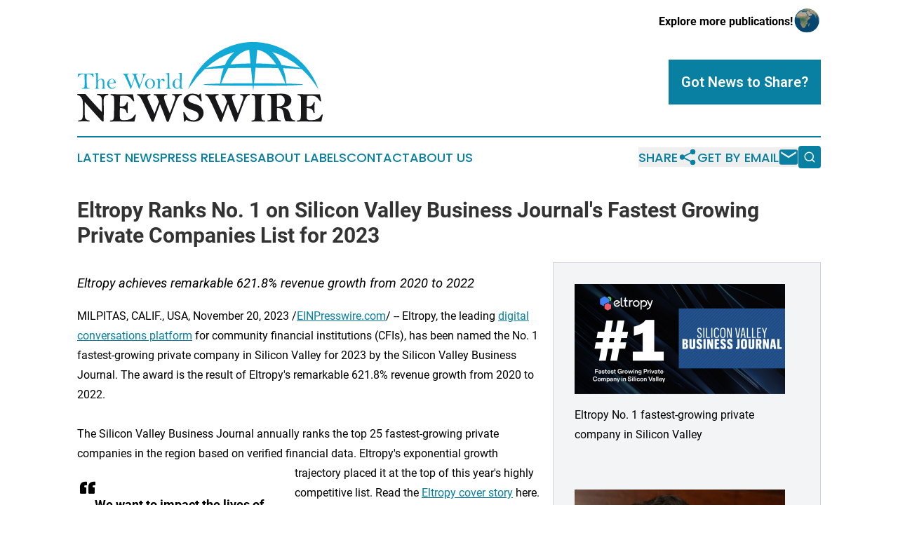

--- FILE ---
content_type: image/svg+xml
request_url: https://cdn.newsmatics.com/agp/sites/theworldnewswire-logo-1.svg
body_size: 21017
content:
<?xml version="1.0" encoding="UTF-8" standalone="no"?>
<svg
   xmlns:dc="http://purl.org/dc/elements/1.1/"
   xmlns:cc="http://creativecommons.org/ns#"
   xmlns:rdf="http://www.w3.org/1999/02/22-rdf-syntax-ns#"
   xmlns:svg="http://www.w3.org/2000/svg"
   xmlns="http://www.w3.org/2000/svg"
   xmlns:sodipodi="http://sodipodi.sourceforge.net/DTD/sodipodi-0.dtd"
   xmlns:inkscape="http://www.inkscape.org/namespaces/inkscape"
   id="Layer_1"
   data-name="Layer 1"
   viewBox="0 0 399.95999 130.44347"
   version="1.1"
   sodipodi:docname="TheWorldNewswire-logo-b36-SVG_cropped.svg"
   width="399.95999"
   height="130.44348"
   inkscape:version="0.92.3 (2405546, 2018-03-11)">
  <metadata
     id="metadata43">
    <rdf:RDF>
      <cc:Work
         rdf:about="">
        <dc:format>image/svg+xml</dc:format>
        <dc:type
           rdf:resource="http://purl.org/dc/dcmitype/StillImage" />
      </cc:Work>
    </rdf:RDF>
  </metadata>
  <sodipodi:namedview
     pagecolor="#ffffff"
     bordercolor="#666666"
     borderopacity="1"
     objecttolerance="10"
     gridtolerance="10"
     guidetolerance="10"
     inkscape:pageopacity="0"
     inkscape:pageshadow="2"
     inkscape:window-width="640"
     inkscape:window-height="480"
     id="namedview41"
     showgrid="false"
     inkscape:zoom="0.835"
     inkscape:cx="200.06"
     inkscape:cy="65.219997"
     inkscape:window-x="0"
     inkscape:window-y="0"
     inkscape:window-maximized="0"
     inkscape:current-layer="Layer_1" />
  <defs
     id="defs4">
    <style
       id="style2">.cls-1{fill:#11aad6;}.cls-2{fill:#18181a;}</style>
  </defs>
  <path
     class="cls-1"
     d="m 240.91,10.253475 a 108,108 0 0 1 70.72,-7.3700004 c 37.36,8.8000004 69.19,37.8900004 81.42,74.2600004 -3.73,-5.48 -7.38,-11 -11.56,-16.18 a 160.94,160.94 0 0 0 -15.58,-16.92 q -15.3,-0.84 -30.59,-1.33 a 96.19,96.19 0 0 1 5.5,25.07 c 6.92,0.15 13.82,0.36 20.73,0.72 a 44.35,44.35 0 0 1 7.08,0.79 13.74,13.74 0 0 1 -4.46,0.76 c -7.7,0.5 -15.43,0.75 -23.15,0.86 v 1.05 c -0.37,-0.38 -0.5,-1.21 -1.2,-1 -17.38,0.36 -34.78,0.46 -52.16,0.48 -0.24,2.77 -0.44,5.55 -0.81,8.3 -0.42,-2.75 -0.58,-5.53 -0.83,-8.3 -17.39,0 -34.78,-0.12 -52.17,-0.49 -0.71,-0.24 -0.85,0.59 -1.21,1 v -1 c -7.87,-0.13 -15.72,-0.37 -23.56,-0.9 a 12,12 0 0 1 -4,-0.73 49.81,49.81 0 0 1 7.9,-0.83 c 6.63,-0.32 13.26,-0.56 19.9,-0.67 a 95.72,95.72 0 0 1 5.51,-25.07 c -9.89,0.31 -19.77,0.75 -29.64,1.25 a 2.06,2.06 0 0 0 -1.62,0.73 163.06,163.06 0 0 0 -22.86,27.09 c -1.28,1.73 -2.28,3.59 -3.63,5.28 9.85,-29.25 32.35,-53.78 60.27,-66.85 z m 31.2,4.79 c -9.74,4.32 -16.94,12.68 -22.56,21.5 10.92,-0.92 21.88,-1.63 32.85,-1.68 -0.69,-7.43 -1.45,-14.87 -2.16,-22.3 a 34,34 0 0 0 -8.13,2.48 z m 21.33,-2.48 c -0.71,7.43 -1.47,14.87 -2.16,22.3 11,0 21.9,0.77 32.82,1.67 a 66,66 0 0 0 -12.71,-15.19 37.2,37.2 0 0 0 -17.95,-8.78 z m -83.6,29.65 c 10.16,-1.84 20.37,-3.47 30.63,-4.67 a 61.18,61.18 0 0 1 15.67,-21.44 118.91,118.91 0 0 0 -46.3,26.11 z m 107.69,-26.11 a 60.79,60.79 0 0 1 15.65,21.42 c 10.26,1.16 20.44,2.89 30.62,4.61 a 119.2,119.2 0 0 0 -46.27,-26.03 z m -71.54,26.46 a 263.54,263.54 0 0 0 -11.56,25.09 c 17,-0.17 34.07,-0.39 51.11,-0.42 -0.75,-8.43 -1.62,-16.85 -2.43,-25.27 -12.37,0.02 -24.76,0.14 -37.12,0.6 z m 42.15,24.66 c 17,0.12 34.07,0.09 51.1,0.56 -3.55,-8.6 -7.08,-17.27 -11.72,-25.35 -12.32,-0.16 -24.63,-0.52 -36.95,-0.47 -0.81,8.42 -1.68,16.83 -2.43,25.26 z"
     id="path6"
     inkscape:connector-curvature="0"
     style="fill:#11aad6" />
  <path
     class="cls-2"
     d="m 13.39,84.893475 q 16.17,18.389995 27,29.489995 c 0,-1.53 0,-2.51 0,-3 V 98.033475 a 29.52,29.52 0 0 0 -0.54,-6.76 5.41,5.41 0 0 0 -2.3,-3.22 8.59,8.59 0 0 0 -4.08,-1.38 c -0.83,-0.09 -1.25,-0.44 -1.25,-1.05 0,-0.61 0.38,-1 1.15,-1 a 12.87,12.87 0 0 1 1.65,0.13 56.4,56.4 0 0 0 5.64,0.21 c 3.1,0 5.47,-0.08 7.08,-0.24 0.68,-0.06 1.25,-0.1 1.73,-0.1 0.85,0 1.28,0.33 1.28,1 0,0.67 -0.57,1 -1.72,1.12 a 7,7 0 0 0 -4,1.78 c -1.22,1.06 -1.84,3.14 -1.84,6.24 l 0.17,19.089995 -0.23,14.36 c 0,1.24 -0.39,1.86 -1.15,1.86 a 1.57,1.57 0 0 1 -0.71,-0.21 58.66,58.66 0 0 1 -4.64,-4.67 q -4.24,-4.47 -12.59,-13.87 -8.35,-9.4 -11.72,-13.479995 -0.07,0.91 -0.07,16.999995 a 55.75,55.75 0 0 0 0.42,7.78 5.35,5.35 0 0 0 2.63,4.09 8.27,8.27 0 0 0 4,1.26 c 0.77,0 1.15,0.29 1.15,0.88 0,0.59 -0.4,1 -1.22,1 a 17.39,17.39 0 0 1 -2,-0.13 40.44,40.44 0 0 0 -5.16,-0.27 62.27,62.27 0 0 0 -7.3,0.3 c -0.94,0.11 -1.62,0.17 -2,0.17 q -1.32,0 -1.32,-1.11 c 0,-0.54 0.71,-0.87 2.13,-1 2.54,-0.21 4.13,-1.08 4.77,-2.63 a 17.07,17.07 0 0 0 1,-6.35 q 0,-17.41 -0.19,-21.289995 a 12.81,12.81 0 0 0 -2.43,-7 8.62,8.62 0 0 0 -5.41,-3.75 c -0.88,-0.15 -1.32,-0.5 -1.32,-1 0,-0.75 0.46,-1.12 1.38,-1.12 a 8.82,8.82 0 0 1 1,0.07 c 0.52,0 1.45,0.07 2.8,0.07 q 4.44,-0.02 8.21,0.08 z"
     id="path8"
     inkscape:connector-curvature="0"
     style="fill:#18181a" />
  <path
     class="cls-2"
     d="m 90.77,85.263475 q 1.08,5.26 2.12,10.53 a 0.86,0.86 0 0 1 -1,1 c -0.36,0 -0.76,-0.32 -1.21,-0.94 q -3.48,-5.06 -6.37,-6.66 -2.89,-1.6 -8.32,-1.64 a 33.13,33.13 0 0 0 -5.87,0.51 128.09,128.09 0 0 0 -0.61,13.069995 c 0,0.81 0,2.17 0.07,4.07 h 2.56 a 11.67,11.67 0 0 0 4.14,-0.66 5.9,5.9 0 0 0 3,-2.8 17.57,17.57 0 0 0 1.38,-2.749995 q 0.3,-1.08 1,-1.08 c 0.63,0 1,0.27 1,0.81 a 2.86,2.86 0 0 1 -0.07,0.54 q -0.4,2.089995 -0.41,12.519995 a 12.54,12.54 0 0 0 0.26,2.63 2.76,2.76 0 0 1 0.08,0.57 c 0,0.63 -0.36,1 -1.08,1 -0.5,0 -0.88,-0.6 -1.15,-1.79 a 7.38,7.38 0 0 0 -3.08,-4.77 c -1.6,-1.1 -4.13,-1.66 -7.58,-1.71 q -0.16,5.67 -0.17,7.46 0,7.7 0.23,9.14 a 3.36,3.36 0 0 0 1.73,2.35 10.3,10.3 0 0 0 5,0.89 q 12.86,0 16.91,-8.17 c 0.38,-0.76 0.8,-1.14 1.25,-1.14 0.64,0 1,0.27 1,0.81 a 6.41,6.41 0 0 1 -0.2,1.38 l -2.2,9.69 -12.19,-0.02 c -3.44,0 -6.66,-0.1 -9.64,-0.23 -2.98,-0.13 -5.31,-0.21 -7,-0.21 -1.89,0 -4.73,0.12 -8.54,0.34 -0.47,0 -0.82,0.07 -1,0.07 -1,0 -1.58,-0.35 -1.58,-1.05 0,-0.7 0.43,-0.94 1.28,-0.94 q 3.27,0 4.4,-1.77 1.13,-1.77 1.14,-7.24 l 0.2,-17.36 c 0,-5.929995 -0.08,-9.579995 -0.22,-10.939995 a 4,4 0 0 0 -1.16,-2.77 8.16,8.16 0 0 0 -3.55,-1.09 c -0.72,-0.09 -1.08,-0.41 -1.08,-0.95 0,-0.54 0.42,-1 1.25,-1 l 8.13,0.25 z"
     id="path10"
     inkscape:connector-curvature="0"
     style="fill:#18181a" />
  <path
     class="cls-2"
     d="m 124.31,130.44347 h -2.47 l -8.46,-18.86 q -5.07,-11.24 -7.8,-16.529995 c -1.82,-3.54 -3.18,-5.69 -4.08,-6.47 a 7.54,7.54 0 0 0 -3,-1.6 c -0.7,-0.18 -1.05,-0.52 -1.05,-1 a 0.73,0.73 0 0 1 0.39,-0.73 6.77,6.77 0 0 1 2.07,-0.18 l 8.51,0.17 c 1,0 2.42,0 4.15,-0.14 2.5,-0.13 4.42,-0.2 5.77,-0.2 0.81,0 1.21,0.32 1.21,1 0,0.68 -0.48,1 -1.45,1 a 4.8,4.8 0 0 0 -2.59,1 2.68,2.68 0 0 0 -1.15,2.2 7.92,7.92 0 0 0 0.62,2.67 q 0.63,1.6 5.26,11.869995 l 5.75,12.46 7.27,-19.639995 c -0.47,-1 -1.22,-2.72 -2.23,-5.19 -1.01,-2.47 -1.83,-3.95 -2.44,-4.42 a 6.45,6.45 0 0 0 -3,-1 c -0.74,-0.12 -1.11,-0.44 -1.11,-1 a 0.68,0.68 0 0 1 0.42,-0.7 13.65,13.65 0 0 1 3,-0.17 l 8.06,0.17 6.58,-0.17 a 35.2,35.2 0 0 1 3.88,0.1 c 0.29,0.07 0.44,0.34 0.44,0.81 0,0.47 -0.42,0.91 -1.25,0.91 a 4.34,4.34 0 0 0 -3.24,1.08 3.51,3.51 0 0 0 -1,2.53 q 0,4.13 9.46,25.949995 2,-4.78 5.05,-13.36 3.05,-8.579995 3.47,-9.919995 a 9.64,9.64 0 0 0 0.38,-2.57 3.2,3.2 0 0 0 -1.19,-2.76 4.06,4.06 0 0 0 -2.33,-0.91 c -1.12,-0.07 -1.68,-0.39 -1.68,-1 0,-0.61 0.5,-0.91 1.52,-0.91 l 5.7,0.17 q 3.35,0 5.8,-0.23 c 0.92,-0.07 1.54,-0.11 1.86,-0.11 0.88,0 1.31,0.31 1.31,0.95 0,0.64 -0.46,0.89 -1.38,1 a 5.5,5.5 0 0 0 -2.43,0.79 9.66,9.66 0 0 0 -2.52,2.83 58.31,58.31 0 0 0 -4.23,9.44 l -5.69,15.189995 -5.73,15.45 h -2.39 q -0.78,-1.58 -5.7,-14.77 -2.58,-6.81 -5.78,-14.35 l -5.58,15.25 z"
     id="path12"
     inkscape:connector-curvature="0"
     style="fill:#18181a" />
  <path
     class="cls-2"
     d="m 198.45,86.443475 a 4.69,4.69 0 0 0 0.88,-1.33 c 0.34,-0.71 0.72,-1.06 1.15,-1.06 0.61,0 1,0.49 1.11,1.48 l 1.18,9.25 0.14,1.11 a 0.8,0.8 0 0 1 -0.91,0.91 1.31,1.31 0 0 1 -1,-0.32 11.74,11.74 0 0 1 -1.15,-2.08 14.53,14.53 0 0 0 -4.79,-5.42 11.39,11.39 0 0 0 -6.71,-2.4 8.06,8.06 0 0 0 -5.46,1.87 6,6 0 0 0 -2.17,4.72 5.42,5.42 0 0 0 2,4.1 q 2,1.83 7.8,3.449995 9,2.57 12.25,6.35 a 12.76,12.76 0 0 1 3.17,8.4 13.16,13.16 0 0 1 -2.33,7.93 17.67,17.67 0 0 1 -5.57,5 16.61,16.61 0 0 1 -8.3,1.84 22.91,22.91 0 0 1 -5.94,-0.83 33.28,33.28 0 0 1 -6.34,-2.48 6.57,6.57 0 0 0 -1.15,2 c -0.36,0.93 -0.81,1.39 -1.35,1.39 -0.54,0 -0.9,-0.61 -1,-1.82 l -0.97,-12.19 c 0,-0.54 -0.07,-0.88 -0.07,-1 a 0.88,0.88 0 0 1 1,-1 c 0.5,0 1,0.57 1.42,1.69 a 23.82,23.82 0 0 0 5.65,8.44 11.42,11.42 0 0 0 8.19,3.37 8.84,8.84 0 0 0 6.43,-2.36 7.27,7.27 0 0 0 2.44,-5.35 6.6,6.6 0 0 0 -2.26,-5.07 q -2.27,-2.05 -8.14,-3.95 a 41.89,41.89 0 0 1 -8.48,-3.54 12.51,12.51 0 0 1 -4.46,-4.64 12.08,12.08 0 0 1 -1.66,-5.999995 11.7,11.7 0 0 1 4.1,-9 q 4.1,-3.7 11.15,-3.71 a 32.35,32.35 0 0 1 10.15,2.25 z"
     id="path14"
     inkscape:connector-curvature="0"
     style="fill:#18181a" />
  <path
     class="cls-2"
     d="m 235.16,130.44347 h -2.47 l -8.45,-18.86 q -5.08,-11.23 -7.81,-16.479995 c -1.82,-3.54 -3.18,-5.69 -4.08,-6.47 a 7.54,7.54 0 0 0 -3,-1.6 c -0.69,-0.18 -1,-0.52 -1,-1 a 0.71,0.71 0 0 1 0.39,-0.73 6.72,6.72 0 0 1 2.07,-0.18 l 8.5,0.17 c 1,0 2.42,0 4.16,-0.14 2.49,-0.13 4.42,-0.2 5.76,-0.2 0.81,0 1.22,0.32 1.22,1 0,0.68 -0.48,1 -1.45,1 a 4.83,4.83 0 0 0 -2.6,1 2.68,2.68 0 0 0 -1.19,2.15 7.74,7.74 0 0 0 0.63,2.67 c 0.41,1.07 2.17,5 5.25,11.869995 l 5.75,12.46 7.26,-19.639995 c -0.47,-1 -1.21,-2.72 -2.23,-5.19 -1.02,-2.47 -1.83,-3.95 -2.43,-4.42 a 6.5,6.5 0 0 0 -3,-1 c -0.74,-0.12 -1.11,-0.44 -1.11,-1 a 0.68,0.68 0 0 1 0.42,-0.7 13.78,13.78 0 0 1 3,-0.17 l 8.07,0.17 6.58,-0.17 a 35.34,35.34 0 0 1 3.88,0.1 c 0.29,0.07 0.44,0.34 0.44,0.81 0,0.47 -0.42,0.91 -1.25,0.91 a 4.32,4.32 0 0 0 -3.24,1.08 3.52,3.52 0 0 0 -1,2.53 q 0,4.13 9.46,25.949995 2,-4.78 5.06,-13.36 3.06,-8.579995 3.45,-9.899995 a 10,10 0 0 0 0.37,-2.57 3.22,3.22 0 0 0 -1.18,-2.76 4.06,4.06 0 0 0 -2.33,-0.91 c -1.13,-0.07 -1.69,-0.39 -1.69,-1 0,-0.61 0.51,-0.91 1.52,-0.91 l 5.7,0.17 q 3.34,0 5.81,-0.23 c 0.92,-0.07 1.54,-0.11 1.85,-0.11 0.88,0 1.32,0.31 1.32,0.95 0,0.64 -0.46,0.89 -1.38,1 a 5.5,5.5 0 0 0 -2.44,0.79 9.8,9.8 0 0 0 -2.51,2.83 56.54,56.54 0 0 0 -4.25,9.45 l -5.7,15.189995 -5.73,15.45 h -2.36 q -0.78,-1.58 -5.7,-14.77 -2.58,-6.81 -5.79,-14.35 l -5.57,15.25 z"
     id="path16"
     inkscape:connector-curvature="0"
     style="fill:#18181a" />
  <path
     class="cls-2"
     d="m 285.18,84.823475 c 0.79,0 2.41,0.06 4.86,0.19 1.87,0.1 3.35,0.15 4.46,0.15 l 10.36,-0.27 c 0.87,0 1.31,0.3 1.31,0.91 0,0.61 -0.39,0.86 -1.18,0.94 a 7.39,7.39 0 0 0 -3.56,1 c -0.6,0.48 -1.06,1.6 -1.38,3.35 a 85.62,85.62 0 0 0 -0.49,11.909995 q 0,10.65 0.33,16.47 c 0.23,3.87 0.69,6.27 1.37,7.18 a 4,4 0 0 0 3.43,1.37 q 1.65,0 1.65,0.87 c 0,0.79 -0.59,1.18 -1.79,1.18 h -1.48 q -6.35,-0.44 -8.68,-0.44 a 67.73,67.73 0 0 0 -7.52,0.3 17.33,17.33 0 0 1 -1.82,0.14 c -0.84,0 -1.25,-0.33 -1.25,-1 0,-0.67 0.35,-0.82 1,-0.91 1.92,-0.24 3.2,-0.78 3.87,-1.6 0.67,-0.82 1.06,-2.8 1.19,-5.92 0.13,-3.12 0.21,-8 0.21,-14.59 0,-6.939995 -0.13,-11.599995 -0.37,-13.999995 -0.24,-2.4 -0.66,-3.79 -1.23,-4.33 a 5.69,5.69 0 0 0 -3.29,-1 c -0.86,-0.06 -1.29,-0.41 -1.29,-1 0,-0.59 0.46,-0.9 1.29,-0.9 z"
     id="path18"
     inkscape:connector-curvature="0"
     style="fill:#18181a" />
  <path
     class="cls-2"
     d="m 334.65,106.82347 a 16.65,16.65 0 0 1 7.49,2.76 q 3,2.12 4.43,8.42 1.41,5.88 3,7.76 a 6,6 0 0 0 4.45,2.05 q 1.59,0.1 1.59,1 c 0,0.65 -0.86,1 -2.57,1 l -13,-0.33 c -1.35,-1.35 -2.27,-3.77 -2.77,-7.23 a 51.54,51.54 0 0 0 -1.95,-9.4 7.22,7.22 0 0 0 -3,-3.92 9.11,9.11 0 0 0 -4.69,-1.19 c -0.52,0 -1.23,0 -2.13,0.11 q 0,11.88 0.09,14.63 a 6.41,6.41 0 0 0 1.09,3.94 c 0.68,0.8 2,1.24 3.85,1.34 1,0.06 1.52,0.4 1.52,1 0,0.6 -0.44,0.91 -1.32,0.91 l -10.36,-0.27 c -1.39,0 -3.18,0.05 -5.36,0.17 -2,0.11 -3.27,0.17 -3.82,0.17 -0.92,0 -1.38,-0.33 -1.38,-1 0,-0.67 0.41,-0.95 1.21,-0.95 a 6.75,6.75 0 0 0 3.5,-0.94 q 1.6,-0.94 1.6,-8 v -6.28 -12.11 c 0,-6.259995 -0.27,-10.069995 -0.82,-11.459995 -0.55,-1.39 -2,-2.09 -4.44,-2.14 -1,0 -1.42,-0.35 -1.42,-1 0,-0.65 0.63,-1 1.89,-1 q 9.52,0 16.13,-0.4 c 2,-0.14 3.72,-0.2 5.3,-0.2 q 7.66,0 12,3 a 9.53,9.53 0 0 1 2.3,13.919995 12.57,12.57 0 0 1 -5.15,3.91 23.61,23.61 0 0 1 -7.26,1.73 z m -9.18,-1.41 h 1.32 a 16.87,16.87 0 0 0 5.92,-1.1 7.3,7.3 0 0 0 4.22,-3.51 11.16,11.16 0 0 0 1.23,-5.139995 8.58,8.58 0 0 0 -2.5,-6.58 9,9 0 0 0 -6.44,-2.37 13.82,13.82 0 0 0 -3.75,0.61 z"
     id="path20"
     inkscape:connector-curvature="0"
     style="fill:#18181a" />
  <path
     class="cls-2"
     d="m 395.27,85.263475 q 1.07,5.26 2.12,10.53 a 0.86,0.86 0 0 1 -1,1 c -0.36,0 -0.77,-0.32 -1.21,-0.94 q -3.48,-5.06 -6.37,-6.66 c -1.92,-1.08 -4.7,-1.62 -8.32,-1.62 a 33.24,33.24 0 0 0 -5.88,0.51 q -0.6,6 -0.6,13.069995 c 0,0.81 0,2.17 0.06,4.07 h 2.57 a 11.62,11.62 0 0 0 4.13,-0.66 5.9,5.9 0 0 0 2.95,-2.8 17.06,17.06 0 0 0 1.39,-2.749995 q 0.3,-1.08 1,-1.08 c 0.62,0 0.94,0.27 0.94,0.81 a 2.22,2.22 0 0 1 -0.07,0.54 q -0.4,2.089995 -0.4,12.519995 a 12.54,12.54 0 0 0 0.26,2.63 2.76,2.76 0 0 1 0.08,0.57 c 0,0.63 -0.36,1 -1.08,1 -0.5,0 -0.88,-0.6 -1.15,-1.79 a 7.38,7.38 0 0 0 -3.08,-4.77 c -1.61,-1.1 -4.13,-1.66 -7.59,-1.71 q -0.17,5.67 -0.16,7.46 c 0,5.13 0.07,8.18 0.23,9.14 a 3.34,3.34 0 0 0 1.72,2.35 10.35,10.35 0 0 0 5,0.89 q 12.85,0 16.91,-8.17 c 0.38,-0.76 0.79,-1.14 1.24,-1.14 0.65,0 1,0.27 1,0.81 a 5.93,5.93 0 0 1 -0.21,1.38 l -2.09,9.65 h -12.22 q -5.16,0 -9.63,-0.23 c -3,-0.14 -5.32,-0.21 -7,-0.21 -1.89,0 -4.74,0.12 -8.54,0.34 -0.47,0 -0.82,0.07 -1.05,0.07 -1.06,0 -1.58,-0.35 -1.58,-1.05 0,-0.7 0.42,-0.94 1.28,-0.94 q 3.27,0 4.4,-1.77 c 0.76,-1.18 1.13,-3.59 1.13,-7.24 l 0.21,-17.36 c 0,-5.929995 -0.08,-9.579995 -0.22,-10.939995 a 3.92,3.92 0 0 0 -1.17,-2.77 8.05,8.05 0 0 0 -3.54,-1.09 c -0.72,-0.09 -1.08,-0.41 -1.08,-0.95 0,-0.54 0.42,-1 1.25,-1 l 8.13,0.25 z"
     id="path22"
     inkscape:connector-curvature="0"
     style="fill:#18181a" />
  <path
     class="cls-1"
     d="m 11.79,52.523475 c -1,0 -1.67,-0.07 -2.07,-0.07 q -4,0 -5.86,1.69 a 6.51,6.51 0 0 0 -2.12,3 c -0.07,0.31 -0.23,0.47 -0.51,0.47 a 0.48,0.48 0 0 1 -0.35,-0.18 51.65,51.65 0 0 1 0.73,-6 h 1.14 c 1,0 2.29,0.05 3.92,0.15 1.63,0.1 4.46,0.15 8.1,0.15 3.64,0 6.14,0 7.26,-0.13 1.12,-0.13 2.43,-0.15 4.22,-0.15 a 24.68,24.68 0 0 1 0.3,2.81 c 0.08,1.11 0.15,1.89 0.23,2.34 0,0.1 0,0.21 0,0.32 q 0,0.45 -0.39,0.45 a 0.54,0.54 0 0 1 -0.4,-0.16 11.18,11.18 0 0 1 -0.72,-1.06 8.45,8.45 0 0 0 -2,-2.29 5.49,5.49 0 0 0 -2.35,-1 42.62,42.62 0 0 0 -5.23,-0.3 c -0.15,1.89 -0.22,4 -0.22,6.47 q 0,12 0.51,14.18 c 0.35,1.44 1.57,2.16 3.69,2.16 0.51,0 0.76,0.1 0.76,0.32 0,0.22 -0.24,0.37 -0.73,0.37 H 8.18 q -0.45,0 -0.45,-0.36 c 0,-0.23 0.29,-0.35 0.88,-0.35 a 3.38,3.38 0 0 0 2.39,-0.84 3.41,3.41 0 0 0 1.05,-2.25 q 0.13,-1.43 0.14,-8.23 -0.01,-5.84 -0.4,-11.51 z"
     id="path24"
     inkscape:connector-curvature="0"
     style="fill:#11aad6" />
  <path
     class="cls-1"
     d="m 33.84,62.733475 a 6.74,6.74 0 0 1 5.38,-2.81 4.93,4.93 0 0 1 3.79,1.41 c 0.88,0.94 1.32,2.6 1.32,5 l -0.11,5 c 0,1.58 0,2.55 0,2.88 a 1.27,1.27 0 0 0 0.54,0.88 1.7,1.7 0 0 0 1,0.4 c 0.33,0 0.5,0.07 0.5,0.22 0,0.15 -0.27,0.34 -0.82,0.34 h -5.55 c -0.21,0 -0.32,-0.16 -0.32,-0.32 0,-0.16 0.15,-0.28 0.43,-0.32 0.89,-0.11 1.41,-0.46 1.58,-1 a 33.61,33.61 0 0 0 0.24,-5.54 q 0,-5 -1,-6.47 a 3.07,3.07 0 0 0 -2.65,-1.45 3.89,3.89 0 0 0 -2.84,1.23 5.65,5.65 0 0 0 -1.45,3.6 q -0.22,2.39 -0.23,5.81 a 11.31,11.31 0 0 0 0.25,3 q 0.24,0.7 1.38,0.93 c 0.31,0.06 0.47,0.17 0.47,0.34 0,0.17 -0.15,0.3 -0.45,0.3 l -3.78,-0.07 c -0.81,0 -1.52,0 -2.12,0 -0.37,0 -0.56,-0.1 -0.56,-0.3 0,-0.2 0.15,-0.28 0.45,-0.32 a 1.78,1.78 0 0 0 1.21,-0.5 8.25,8.25 0 0 0 0.55,-3 q 0.23,-2.64 0.22,-6.73 0,-7.33 -0.06,-9.6 a 7.3,7.3 0 0 0 -0.67,-3.3 2.22,2.22 0 0 0 -1.46,-1.18 c -0.35,-0.08 -0.52,-0.2 -0.52,-0.38 a 0.16,0.16 0 0 1 0.12,-0.18 c 0.08,0 0.48,0 1.21,0 1.22,0 2.54,-0.05 3.95,-0.14 v 9.32 c -0.05,1.17 -0.04,2.15 0,2.95 z"
     id="path26"
     inkscape:connector-curvature="0"
     style="fill:#11aad6" />
  <path
     class="cls-1"
     d="m 51.99,67.273475 c 0,0.64 -0.07,1.14 -0.07,1.52 a 6.65,6.65 0 0 0 1.57,4.49 4.87,4.87 0 0 0 3.9,1.82 6,6 0 0 0 4.18,-1.8 c 0.38,-0.34 0.62,-0.5 0.72,-0.5 0.1,0 0.3,0.16 0.32,0.48 a 5.59,5.59 0 0 1 -2.44,2.21 8.17,8.17 0 0 1 -3.84,0.9 7,7 0 0 1 -5.27,-2.24 7.82,7.82 0 0 1 -2.16,-5.66 8.45,8.45 0 0 1 2.38,-6.13 7,7 0 0 1 5.06,-2.46 6.49,6.49 0 0 1 4.57,1.92 6,6 0 0 1 2,4.51 1.09,1.09 0 0 1 -0.12,0.58 c -0.09,0.13 -0.56,0.19 -1.44,0.19 z m 0,-1 q 2.45,0.12 4.74,0.12 l 1,-0.06 a 3.35,3.35 0 0 0 1.73,-0.44 1.58,1.58 0 0 0 0.6,-1.41 3.93,3.93 0 0 0 -1.08,-2.75 3.34,3.34 0 0 0 -2.54,-1.17 3.91,3.91 0 0 0 -2.7,1.34 7.48,7.48 0 0 0 -1.75,4.39 z"
     id="path28"
     inkscape:connector-curvature="0"
     style="fill:#11aad6" />
  <path
     class="cls-1"
     d="m 87.7,76.493475 h -0.56 q -0.9,-1.95 -2.09,-4.82 -1.19,-2.87 -4,-9.26 a 70.88,70.88 0 0 0 -3.68,-7.66 6.31,6.31 0 0 0 -1.6,-1.72 2.91,2.91 0 0 0 -1.29,-0.52 c -0.39,0 -0.58,-0.16 -0.58,-0.35 0,-0.19 0.48,-0.35 1.42,-0.35 h 8.17 c 0.77,0 1.15,0.12 1.15,0.35 0,0.23 -0.19,0.33 -0.57,0.35 -1.61,0.08 -2.41,0.72 -2.41,1.9 a 4.18,4.18 0 0 0 0.2,1.07 q 0.21,0.68 2.68,6.65 2.47,5.97 3.91,9.11 c 0.39,-1 1.21,-3.29 2.47,-7 1.26,-3.71 2,-6 2.26,-7 -0.9,-2.42 -1.56,-3.77 -2,-4.08 a 3.6,3.6 0 0 0 -1.72,-0.59 c -0.51,-0.05 -0.77,-0.18 -0.77,-0.4 0,-0.22 0.46,-0.37 1.37,-0.37 h 8 a 3.39,3.39 0 0 1 0.92,0.07 0.3,0.3 0 0 1 0.19,0.32 c 0,0.18 -0.33,0.32 -1,0.44 -1.36,0.21 -2.05,0.87 -2.05,2 q 0,2.63 6,16.4 c 0.78,-2 1.55,-4.09 2.3,-6.22 l 2,-5.7 c 0.58,-1.68 0.92,-2.72 1,-3.14 a 6.26,6.26 0 0 0 0.12,-1.16 2.08,2.08 0 0 0 -2.36,-2.29 c -0.35,0 -0.53,-0.14 -0.53,-0.35 a 0.29,0.29 0 0 1 0.17,-0.29 4.19,4.19 0 0 1 1,-0.06 h 4.55 c 1.36,0 2.14,0 2.33,0 a 0.31,0.31 0 0 1 0.3,0.35 c 0,0.19 -0.15,0.29 -0.44,0.31 a 3.91,3.91 0 0 0 -3.22,2.24 q -1.15,2.1 -5.24,13.87 -2.16,6.18 -2.88,7.87 h -0.52 q -1.53,-4.12 -3,-7.53 -1.47,-3.41 -4,-10.05 z"
     id="path30"
     inkscape:connector-curvature="0"
     style="fill:#11aad6" />
  <path
     class="cls-1"
     d="m 110.55,68.203475 a 8.15,8.15 0 0 1 2.38,-5.8 7.72,7.72 0 0 1 5.85,-2.51 7.87,7.87 0 0 1 5.61,2.21 7.48,7.48 0 0 1 2.35,5.62 8.38,8.38 0 0 1 -2.48,6 7.78,7.78 0 0 1 -5.77,2.57 7.6,7.6 0 0 1 -5.6,-2.37 7.84,7.84 0 0 1 -2.34,-5.72 z m 3,-0.12 a 9.18,9.18 0 0 0 1.49,5.36 4.4,4.4 0 0 0 3.69,2.13 4.42,4.42 0 0 0 3.53,-2 8.61,8.61 0 0 0 1.52,-5.32 9.61,9.61 0 0 0 -1.47,-5.27 4.41,4.41 0 0 0 -3.81,-2.31 4.12,4.12 0 0 0 -3.51,2.11 9.47,9.47 0 0 0 -1.41,5.32 z"
     id="path32"
     inkscape:connector-curvature="0"
     style="fill:#11aad6" />
  <path
     class="cls-1"
     d="m 134.62,64.183475 a 10.4,10.4 0 0 1 2.53,-3.15 4.49,4.49 0 0 1 2.81,-1 2.44,2.44 0 0 1 1.78,0.74 2.28,2.28 0 0 1 0.76,1.68 c 0,1.18 -0.51,1.78 -1.52,1.78 q -0.72,0 -1.2,-1 c -0.4,-0.84 -0.93,-1.26 -1.6,-1.26 a 2.75,2.75 0 0 0 -1.92,1 5.26,5.26 0 0 0 -1.33,2.3 24.55,24.55 0 0 0 -0.34,5.22 14.66,14.66 0 0 0 0.3,4.18 c 0.2,0.35 0.71,0.58 1.53,0.68 0.23,0 0.34,0.12 0.34,0.27 0,0.15 -0.29,0.39 -0.88,0.39 h -6 c -0.42,0 -0.63,-0.11 -0.63,-0.32 0,-0.21 0.28,-0.31 0.84,-0.34 0.79,0 1.27,-0.29 1.46,-0.73 a 21,21 0 0 0 0.28,-4.84 57.52,57.52 0 0 0 -0.25,-7.37 c -0.17,-0.83 -0.8,-1.26 -1.88,-1.32 -0.45,0 -0.68,-0.14 -0.68,-0.35 a 0.27,0.27 0 0 1 0.14,-0.25 8.42,8.42 0 0 1 1.72,-0.18 l 3.45,-0.19 c 0.1,0.69 0.2,2.04 0.29,4.06 z"
     id="path34"
     inkscape:connector-curvature="0"
     style="fill:#11aad6" />
  <path
     class="cls-1"
     d="m 149.99,50.353475 c 0,1.57 0.07,3.15 0.1,4.72 v 11.66 l 0.07,5.66 a 4.38,4.38 0 0 0 0.47,2.32 2.48,2.48 0 0 0 2,0.84 q 0.6,0.06 0.6,0.36 c 0,0.21 -0.16,0.32 -0.49,0.32 h -0.31 c -1.29,-0.13 -2.83,-0.19 -4.62,-0.19 a 16.66,16.66 0 0 0 -2.62,0.17 h -0.37 c -0.38,0 -0.57,-0.12 -0.57,-0.35 0,-0.23 0.18,-0.33 0.51,-0.35 a 2.36,2.36 0 0 0 2.24,-1 7,7 0 0 0 0.54,-3.23 l -0.06,-10.68 c 0,-3.44 -0.06,-5.49 -0.14,-6.16 a 2.81,2.81 0 0 0 -0.78,-1.68 3.27,3.27 0 0 0 -1.84,-0.86 c -0.48,-0.07 -0.73,-0.2 -0.73,-0.39 0,-0.19 0.2,-0.33 0.6,-0.35 a 21.33,21.33 0 0 0 5.16,-0.83 z"
     id="path36"
     inkscape:connector-curvature="0"
     style="fill:#11aad6" />
  <path
     class="cls-1"
     d="m 170.13,50.373475 q 0,4 0,10.83 l -0.14,11.9 a 2,2 0 0 0 1.82,2.28 c 0.4,0.08 0.6,0.21 0.6,0.4 a 0.27,0.27 0 0 1 -0.22,0.28 c -0.14,0 -1,0 -2.48,0 h -2.3 q -0.06,-1.15 -0.06,-1.65 c 0,-0.43 0,-1 0.06,-1.82 a 8.24,8.24 0 0 1 -2.31,2.81 4.8,4.8 0 0 1 -2.86,0.94 6.81,6.81 0 0 1 -4.53,-2.1 7.3,7.3 0 0 1 -2.3,-5.66 9,9 0 0 1 2.15,-6 6.64,6.64 0 0 1 5.27,-2.55 5.35,5.35 0 0 1 2.72,0.66 5,5 0 0 1 1.86,2 c 0.07,-1.48 0.11,-2.86 0.11,-4.16 0,-4 -0.1,-6.18 -0.3,-6.62 a 1.58,1.58 0 0 0 -1.41,-0.78 c -0.46,-0.07 -0.69,-0.19 -0.69,-0.37 0,-0.18 0.29,-0.33 0.88,-0.33 z m -2.64,16.79 a 8.5,8.5 0 0 0 -1.08,-4.77 3.65,3.65 0 0 0 -3.25,-1.58 3.75,3.75 0 0 0 -3.41,1.84 10.71,10.71 0 0 0 -1.14,5.54 q 0,3.72 1.36,5.34 a 3.89,3.89 0 0 0 2.95,1.57 4.18,4.18 0 0 0 3.07,-1.66 q 1.5,-1.69 1.5,-6.28 z"
     id="path38"
     inkscape:connector-curvature="0"
     style="fill:#11aad6" />
</svg>
